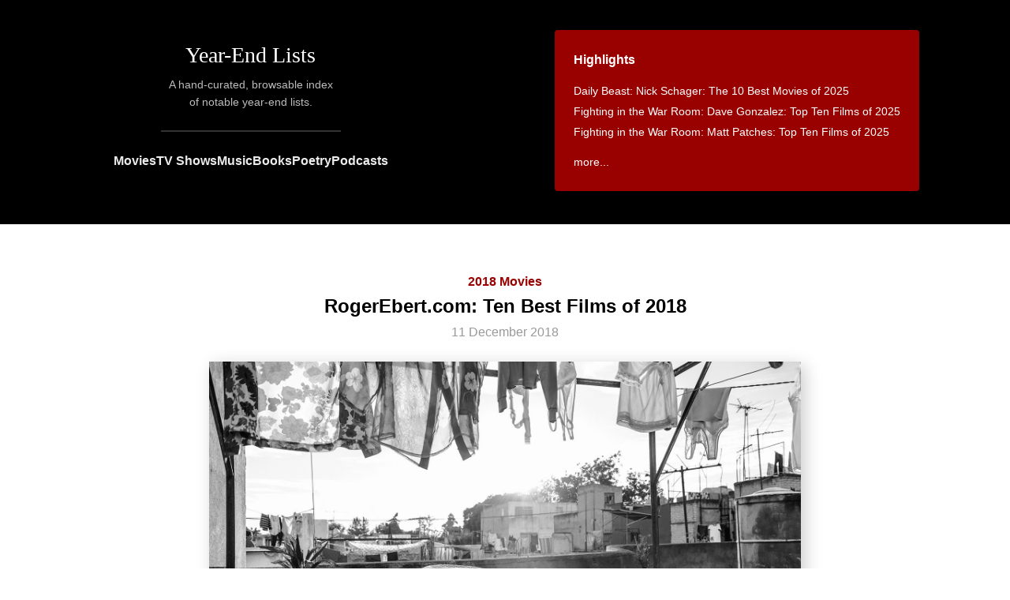

--- FILE ---
content_type: text/html; charset=utf-8
request_url: https://www.yearendlists.com/2018/rogerebert-com-survey-ten-best-films-of-2018
body_size: 7416
content:
<!DOCTYPE html>
<html>
<head>
<title>
RogerEbert.com: Ten Best Films of 2018 -
Year-End Lists
</title>
<link rel="stylesheet" href="/assets/application-5754b8bcd0f9757092ca7cf3f60df4c0074c4a04f61bfcd7bf92900597a3ee16.css" media="all" />
<script src="/assets/application-91763e6ad78bb2a101cf81fc2942d570b7a9ca1455c252a5a481cc8aed8cc345.js"></script>
<meta name="csrf-param" content="authenticity_token" />
<meta name="csrf-token" content="MnkJ8nj9Lw1wZiUtaWa1740o8aKPzgke1X1lzBjS-LGWNsfKHSWgcRHb6f9HFXT9dnSUJYlxcu2f30LefpZNMw" />
<meta content='A hand-curated, browsable index of notable year-end lists.' name='description'>
<meta content='en-us' http-equiv='content-language'>
<meta content='width=device-width, initial-scale=1.0' name='viewport'>
<link href='https://www.yearendlists.com/2018/rogerebert-com-survey-ten-best-films-of-2018' rel='canonical'>
<link href='//dwm2h4cishyoi.cloudfront.net/images/favicon-v2.png' rel='icon'>
<link href='/feed' rel='alternate' title='Everything' type='application/rss+xml'>
<link href='/category/2018-movies.rss' rel='alternate' title='Movies' type='application/rss+xml'>
<link href='/category/2018-tvshows.rss' rel='alternate' title='TV Shows' type='application/rss+xml'>
<link href='/category/2018-albums.rss' rel='alternate' title='Music' type='application/rss+xml'>
<link href='/category/2018-books.rss' rel='alternate' title='Books' type='application/rss+xml'>
<link href='/category/2018-poetry.rss' rel='alternate' title='Poetry' type='application/rss+xml'>
<link href='/category/2018-podcasts.rss' rel='alternate' title='Podcasts' type='application/rss+xml'>
<meta content='summary_large_image' name='twitter:card'>
<meta content='@yearendlists' name='twitter:site'>
<meta content='RogerEbert.com: Ten Best Films of 2018' name='twitter:title'>
<meta content='https://dwm2h4cishyoi.cloudfront.net/images/2018/12/Roma-Alfonso-Cuaron-2.jpg' name='twitter:image'>

<meta content='RogerEbert.com: Ten Best Films of 2018' property='og:title'>
<meta content='article' property='og:type'>
<meta content='https://www.yearendlists.com/2018/rogerebert-com-survey-ten-best-films-of-2018' property='og:url'>
<meta content='RogerEbert.com: Ten Best Films of 2018, as selected by the site’s regular film critics and assistant editors' property='og:description'>
<meta content='2018-12-11T15:47:06-06:00' property='article:published_time'>
<meta content='2025-12-31T14:45:23-06:00' property='article:modified_time'>
<meta content='2018 Movies' property='article:section'>
<meta content='https://dwm2h4cishyoi.cloudfront.net/images/2018/12/Roma-Alfonso-Cuaron-2.jpg' property='og:image'>

</head>
<body>
<div class='header'>
<div class='main-title'>
<h1><a href="/">Year-End Lists</a></h1>
<div class='description'>
A hand-curated, browsable index
<br>
of notable year-end lists.
</div>
<hr>
<div class='category-nav'>
<a href="/category/movies">Movies</a>
<a href="/category/tvshows">TV Shows</a>
<a href="/category/albums">Music</a>
<a href="/category/books">Books</a>
<a href="/category/poetry">Poetry</a>
<a href="/category/podcasts">Podcasts</a>
</div>
</div>
<div class='main-nav-container'>
<div class='main-nav'>
<h3>Highlights</h3>
<ul style='margin-bottom: 0'>
<li><a href="/2025/nick-schager-the-10-best-movies-of-2025">Daily Beast: Nick Schager: The 10 Best Movies of 2025</a></li>
<li><a href="/2025/dave-gonzalez-top-ten-films-of-2025">Fighting in the War Room: Dave Gonzalez: Top Ten Films of 2025</a></li>
<li><a href="/2025/matt-patches-top-ten-films-of-2025">Fighting in the War Room: Matt Patches: Top Ten Films of 2025</a></li>

<li style='margin-top: 12px'>
<a href='#trending'>more...</a>
</li>
</ul>
</div>
</div>
</div>
<div class='content' id='content-posts-show'>
<div class='post'>
<div class='post-header'>
<div class='category'>
<a href="/category/2018-movies">2018 Movies</a>
</div>
<h2>RogerEbert.com: Ten Best Films of 2018</h2>
<h3>
<div class='published'>
11 December 2018
</div>
</h3>
<img class="hero" width="1600" height="900" style="--r: 1600/900" src="//dwm2h4cishyoi.cloudfront.net/images/2018/12/Roma-Alfonso-Cuaron-2.jpg" />
</div>
<div class='post-body'>
<p><a href="/list_publishers/rogerebert-com-91540176-1fcc-497b-b22c-b3da7b9bb3b1"><em>RogerEbert.com</em></a>: <a href="https://www.rogerebert.com/balder-and-dash/the-ten-best-films-of-2018" class="post_title">Ten Best Films of 2018</a>, as selected by the site’s regular film critics and assistant editors</p>
<p>
[see also
<a href="/2025/rogerebert-com-the-ten-best-films-of-2025">2025</a> &bull; <a href="/2024/rogerebert-com-the-best-films-of-2024">2024</a> &bull; <a href="/2023/rogerebert-com-the-ten-best-films-of-2023">2023</a> &bull; <a href="/2022/rogerebert-com-the-ten-best-films-of-2022">2022</a> &bull; <a href="/2021/rogerebert-com-the-ten-best-films-of-2021">2021</a> &bull; <a href="/2020/rogerebert-com-survey-the-ten-best-films-of-2020">2020</a> &bull; <a href="/2010s/rogerebert-com-the-best-films-of-the-2010s">2010s</a> &bull; <a href="/2019/rogerebert-com-survey-ten-best-films-of-2019">2019</a> &bull; <a href="/2017/roger-ebert-com-ten-best-films-of-2017">2017</a> &bull; <a href="/2016/rogerebert-com-the-ten-best-films-of-2016">2016</a>]

</p>

  <ol>

<li value='1'>
<div class='book-title'><a href="/visuals/roma-f2a5d880-c1a2-4b5c-bcec-e3f90f54e5f1">Roma</a></div>
<div class='book-author'><a href="/directors/alfonso-cuaron-e6a0d81e-e3c6-4a8d-adf4-7c4cbcebe429">Alfonso Cuaron</a></div>

</li>
<li value='2'>
<div class='book-title'><a href="/visuals/the-ballad-of-buster-scruggs-c9d1a9c9-d8e6-4256-941a-eee6ab6dcaad">The Ballad of Buster Scruggs</a></div>
<div class='book-author'><a href="/directors/joel-ethan-coen-33a32be6-5e2a-431c-b948-5d36929dfe5c">Joel &amp; Ethan Coen</a></div>

</li>
<li value='3'>
<div class='book-title'><a href="/visuals/sorry-to-bother-you-c75aabbd-636f-4f9e-803f-e6d080176174">Sorry to Bother You</a></div>
<div class='book-author'><a href="/directors/boots-riley-42cf5381-001a-402c-861f-464d0bba0235">Boots Riley</a></div>

</li>
<li value='4'>
<div class='book-title'><a href="/visuals/first-reformed-12e03c07-c65b-4912-a6e4-0fec75127fa3">First Reformed</a></div>
<div class='book-author'><a href="/directors/paul-schrader-f1de4e1f-59f1-45ec-8b1f-879250b6a3af">Paul Schrader</a></div>

</li>
<li value='5'>
<div class='book-title'><a href="/visuals/if-beale-street-could-talk-0ea21fca-42eb-42bf-b6ae-9a9cb66f2f44">If Beale Street Could Talk</a></div>
<div class='book-author'><a href="/directors/barry-jenkins-b817893b-31e9-40c7-b905-46ac86760a13">Barry Jenkins</a></div>

</li>
<li value='6'>
<div class='book-title'><a href="/visuals/shirkers-0cb123d1-bd32-4e77-8a5e-e74ce94d9d6a">Shirkers</a></div>
<div class='book-author'><a href="/directors/sandi-tan-d95d2bc5-e962-499c-9bc2-ed54d09497dc">Sandi Tan</a></div>

</li>
<li value='7'>
<div class='book-title'><a href="/visuals/annihilation-8d820242-e734-4e26-8883-f711550dc3d3">Annihilation</a></div>
<div class='book-author'><a href="/directors/alex-garland-316ae183-dec6-442c-b311-ae32123b132e">Alex Garland</a></div>

</li>
<li value='8'>
<div class='book-title'><a href="/visuals/blackkklansman-c22e9c2a-aceb-44d6-be69-1bae424378dd">BlacKkKlansman</a></div>
<div class='book-author'><a href="/directors/spike-lee-0b76442d-974d-4a57-a548-ef9d87ec5a7b">Spike Lee</a></div>

</li>
<li value='9'>
<div class='book-title'><a href="/visuals/burning-7d4d3ab6-0697-4a98-91a8-b04ea64607a2">Burning</a></div>
<div class='book-author'><a href="/directors/lee-chang-dong-e4eadd3f-4bdd-4817-adca-cb56b0badd6d">Lee Chang-dong</a></div>

</li>
<li value='10'>
<div class='book-title'><a href="/visuals/cold-war-fd04b7cd-439d-48ea-bead-46024dc10a9b">Cold War</a></div>
<div class='book-author'><a href="/directors/pawel-pawlikowski-8f80ab07-c43a-4265-a773-92d1bbd0e1f7">Pawel Pawlikowski</a></div>

</li>


  </ol>

<hr>
<p>
This list summarizes other lists, including these:
</p>
<ul class='tight'>
<li><a href="/2018/ben-kenigsberg-top-ten-films-of-2018">RogerEbert.com: Ben Kenigsberg: Top Ten Films of 2018</a></li>
<li><a href="/2018/brian-tallerico-top-ten-films-of-2018">RogerEbert.com: Brian Tallerico: Top Ten Films of 2018</a></li>
<li><a href="/2018/justine-smith-top-ten-films-of-2018">RogerEbert.com: Justine Smith: Top Ten Films of 2018</a></li>
<li><a href="/2018/kristen-lopez-top-ten-films-of-2018">RogerEbert.com: Kristen Lopez: Top Ten Films of 2018</a></li>
<li><a href="/2018/matt-zoller-seitz-top-ten-films-of-2018">RogerEbert.com: Matt Zoller Seitz: Top Ten Films of 2018</a></li>
<li><a href="/2018/odie-henderson-top-ten-films-of-2018">RogerEbert.com: Odie Henderson: Top Ten Films of 2018</a></li>
<li><a href="/2018/sheila-o-malley-top-ten-films-of-2018">RogerEbert.com: Sheila O’Malley: Top Ten Films of 2018</a></li>

</ul>
</div>
</div>


</div>
<div class='footer'>
<div class='columns'>
<div class='left'>
<h3>Recent Lists</h3>
<ul><li><a href="/2025/nick-schager-the-10-best-movies-of-2025">Daily Beast: Nick Schager: The 10 Best Movies of 2025</a></li>
<li><a href="/2025/a-a-dowd-the-best-films-of-2025">A.A. Dowd: The Best Films of 2025</a></li>
<li><a href="/2025/david-ehrlich-the-25-best-films-of-2025">David Ehrlich: The 25 Best Films of 2025</a></li>
<li><a href="/2025/fighting-in-the-war-room-top-tens-2025">Fighting in the War Room: Top Tens 2025</a></li>
<li><a href="/2025/katey-rich-top-ten-films-of-2025">Fighting in the War Room: Katey Rich: Top Ten Films of 2025</a></li>
<li><a href="/2025/matt-patches-top-ten-films-of-2025">Fighting in the War Room: Matt Patches: Top Ten Films of 2025</a></li>
<li><a href="/2025/dave-gonzalez-top-ten-films-of-2025">Fighting in the War Room: Dave Gonzalez: Top Ten Films of 2025</a></li>
<li><a href="/2025/jonathan-rosenbaum-best-films-of-2025">La Internacional Cinéfila Poll: Jonathan Rosenbaum: Best Films of 2025</a></li>
<li><a href="/2025/justine-smith-best-films-of-2025">Cult MTL: Justine Smith: Best Films of 2025</a></li>
<li><a href="/2025/obscure-sound-best-albums-of-2025">Obscure Sound: Best Albums of 2025</a></li>
<li><a href="/2025/spectrum-culture-top-20-albums-of-2025">Spectrum Culture: Top 20 Albums of 2025</a></li>
<li><a href="/2025/spectrum-culture-best-films-of-2025">Spectrum Culture: Best Films of 2025</a></li>
<li><a href="/2025/benoit-rouilly-best-films-of-2025">Benoit Rouilly: Best Films of 2025</a></li>
<li><a href="/2025/reverse-shot-best-films-of-2025">Reverse Shot: Best Films of 2025</a></li>
<li><a href="/2025/clash-albums-of-the-year-2025">Clash: Albums of the Year 2025</a></li>
<li><a href="/2025/nicole-brenez-best-movies-of-2025">La Internacional Cinéfila Poll: Nicole Brenez: Best Movies of 2025</a></li>
<li><a href="/2025/la-internacional-cinefila-poll-best-movies-of-2025">La Internacional Cinéfila Poll: Best Movies of 2025</a></li>
<li><a href="/2025/under-the-radar-top-100-albums-of-2025">Under the Radar: Top 100 Albums of 2025</a></li>
<li><a href="/2025/scott-tobias-the-best-films-of-2025">The Reveal: Scott Tobias: The Best Films of 2025</a></li>
<li><a href="/2025/grace-robins-somerville-favorite-albums-of-2025">Grace Robins-Somerville: Favorite Albums of 2025</a></li>
<li><a href="/2025/hazel-cills-10-favorite-new-albums-of-2025">Hazel Cills: 10 Favorite New Albums of 2025</a></li>
<li><a href="/2025/clemence-poles-farhang-top-ten-albums-of-2025">Clémence Polès Farhang: Top Ten Albums of 2025</a></li>
<li><a href="/2025/clemence-poles-farhang-top-ten-films-of-2025">Clémence Polès Farhang: Top Ten Films of 2025</a></li>
<li><a href="/2025/brad-luen-45-favorite-albums-of-my-2025">Brad Luen: 45 Favorite Albums of My 2025</a></li>
<li><a href="/2025/keith-phipps-the-best-films-of-2025">The Reveal: Keith Phipps: The Best Films of 2025</a></li>
<li><a href="/2025/josh-terry-the-100-best-albums-of-2025">Josh Terry: The 100 Best Albums of 2025</a></li>
<li><a href="/2025/in-review-online-best-films-of-2025">In Review Online: Best Films of 2025</a></li>
<li><a href="/2025/sam-franzini-the-best-books-of-2025">Our Culture: Sam Franzini: The Best Books of 2025</a></li>
<li><a href="/2025/steve-erickson-top-10-movies-of-2025">GCN: Steve Erickson: Top 10 Movies of 2025</a></li>
<li><a href="/2025/austin-noto-moniz-favorite-films-of-2025">Austin Noto-Moniz: Favorite Films of 2025</a></li>
<li><a href="/2025/kelsie-herzog-my-favorite-albums-of-2025">The Yellow Button: Kelsie Herzog: My Favorite Albums of 2025</a></li>
<li><a href="/2025/jordan-ruimy-15-best-films-of-2025">World of Reel: Jordan Ruimy: 15 Best Films of 2025</a></li>
<li><a href="/2025/wendy-ide-the-best-films-of-2025">Observer: Wendy Ide: The Best Films of 2025</a></li>
<li><a href="/2025/tone-glow-favorite-albums-of-2025">Tone Glow: Favorite Albums of 2025</a></li>
<li><a href="/2025/ty-burr-the-best-movies-of-2025">Ty Burr: The Best Movies of 2025</a></li>
<li><a href="/2025/new-statesman-tv-shows-of-the-year-2025">New Statesman: TV Shows of the Year 2025</a></li>
<li><a href="/2025/new-statesman-films-of-the-year-2025">New Statesman: Films of the Year 2025</a></li>
<li><a href="/2025/new-statesman-albums-of-the-year-2025">New Statesman: Albums of the Year 2025</a></li>
<li><a href="/2025/mark-kermode-best-films-of-2025">Mark Kermode: Best Films of 2025</a></li>
<li><a href="/2025/sean-fennessey-best-films-of-2025">Sean Fennessey: Best Films of 2025</a></li>
<li><a href="/2025/mike-d-angelo-top-ten-films-of-2025">Mike D’Angelo: Top Ten Films of 2025</a></li>
<li><a href="/2025/michael-sicinski-ten-experimental-films-that-defined-2025">Michael Sicinski: Ten Experimental Films That Defined 2025</a></li>
<li><a href="/2025/passerby-best-television-of-2025">Passerby: Best Television of 2025</a></li>
<li><a href="/2025/passerby-best-albums-of-2025">Passerby: Best Albums of 2025</a></li>
<li><a href="/2025/passerby-best-books-of-2025">Passerby: Best Books of 2025</a></li>
<li><a href="/2025/passerby-best-films-of-2025">Passerby: Best Films of 2025</a></li>
<li><a href="/2025/dan-deluca-best-pop-music-albums-of-2025">The Philadelphia Inquirer: Dan DeLuca: Best Pop Music Albums of 2025</a></li>
<li><a href="/2025/jordan-cronk-top-30-albums-of-2025">Jordan Cronk: Top 30 Albums of 2025</a></li>
<li><a href="/2025/victor-morton-top-10-films-of-2025">Victor Morton: Top 10 Films of 2025</a></li>
<li><a href="/2025/entertainment-weekly-the-10-best-movies-of-2025">Entertainment Weekly: The 10 Best Movies of 2025</a></li>
<li><a href="/2025/michael-phillips-top-10-films-of-2025">Filmspotting: Michael Phillips: Top 10 Films of 2025</a></li>
<li><a href="/2025/josh-larsen-top-10-films-of-2025">Filmspotting: Josh Larsen: Top 10 Films of 2025</a></li>
<li><a href="/2025/adam-kempenaar-top-10-films-of-2025">Filmspotting: Adam Kempenaar: Top 10 Films of 2025</a></li>
<li><a href="/2025/brendan-menapace-the-20-best-podcasts-of-2025">Esquire: Brendan Menapace: The 20 Best Podcasts of 2025</a></li>
<li><a href="/2025/adam-morgan-the-35-best-books-of-2025">Esquire: Adam Morgan: The 35 Best Books of 2025</a></li>
<li><a href="/2025/little-white-lies-the-30-best-films-of-2025">Little White Lies: The 30 Best Films of 2025</a></li>
<li><a href="/2025/a-closer-listen-the-top-20-albums-of-2025">A Closer Listen: The Top 20 Albums of 2025</a></li>
<li><a href="/2025/screen-slate-best-movies-of-2025">Screen Slate: Best Movies of 2025</a></li>
<li><a href="/2025/chris-willman-the-best-albums-of-2025">Variety: Chris Willman: The Best Albums of 2025</a></li>
<li><a href="/2025/steven-j-horowitz-the-best-albums-of-2025">Variety: Steven J. Horowitz: The Best Albums of 2025</a></li>
<li><a href="/2025/thania-garcia-the-best-albums-of-2025">Variety: Thania Garcia: The Best Albums of 2025</a></li>
<li><a href="/2025/jem-aswad-the-best-albums-of-2025">Variety: Jem Aswad: The Best Albums of 2025</a></li>
<li><a href="/2025/erin-trahan-the-best-films-of-2025">WBUR: Erin Trahan: The Best Films of 2025</a></li>
<li><a href="/2025/sean-burns-the-best-films-of-2025">WBUR: Sean Burns: The Best Films of 2025</a></li>
<li><a href="/2025/jennifer-lucy-allan-the-best-of-2025">Quietus: Jennifer Lucy Allan: The Best of 2025</a></li>
<li><a href="/2025/max-cea-the-10-best-movies-of-2025">Esquire: Max Cea: The 10 Best Movies of 2025</a></li>
<li><a href="/2025/autostraddle-the-best-tv-of-2025-with-lesbian-queer-women-and-trans-characters">Autostraddle: The Best TV Of 2025 With Lesbian, Queer Women and Trans Characters</a></li>
<li><a href="/2025/independent-the-20-best-albums-of-2025">Independent: The 20 Best Albums of 2025</a></li>
<li><a href="/2025/alan-sepinwall-the-best-tv-shows-of-2025">Alan Sepinwall: The Best TV Shows of 2025</a></li>
<li><a href="/2025/boston-globe-the-best-books-of-2025">Boston Globe: The Best Books of 2025</a></li>
<li><a href="/2025/barack-obama-favorite-movies-of-2025">Barack Obama: Favorite Movies of 2025</a></li>
<li><a href="/2025/barack-obama-favorite-books-of-2025">Barack Obama: Favorite Books of 2025</a></li>
<li><a href="/2025/chris-vognar-the-top-ten-best-tv-shows-of-2025">Boston Globe: Chris Vognar: The Top Ten Best TV Shows of 2025</a></li>
<li><a href="/2025/odie-henderson-10-best-movies-of-2025">Boston Globe: Odie Henderson: 10 Best Movies of 2025</a></li>
<li><a href="/2025/anthony-fantano-top-50-albums-of-2025">The Needle Drop: Anthony Fantano: Top 50 Albums of 2025</a></li>
<li><a href="/2025/elisa-gabbert-the-best-poetry-of-2025">New York Times: Elisa Gabbert: The Best Poetry of 2025</a></li>
<li><a href="/2025/shelf-awareness-2025-best-books-of-the-year">Shelf Awareness: 2025 Best Books of the Year</a></li>
<li><a href="/2025/wbez-the-best-reads-of-2025">WBEZ: The Best Reads of 2025</a></li>
<li><a href="/2025/guardian-the-50-best-albums-of-2025">Guardian: The 50 Best Albums of 2025</a></li>
<li><a href="/2025/filmspotting-top-10-films-of-2025">Filmspotting: Top 10 Films of 2025</a></li>
<li><a href="/2025/ign-the-best-movie-of-2025">IGN: The Best Movie of 2025</a></li>
<li><a href="/2025/brooklyn-vegan-top-55-albums-of-2025">Brooklyn Vegan: Top 55 Albums of 2025</a></li>
<li><a href="/2025/the-playlist-the-25-best-films-of-2025">The Playlist: The 25 Best Films of 2025</a></li>
<li><a href="/2025/anna-bonet-the-10-best-books-of-2025">The i Paper: Anna Bonet: The 10 Best Books of 2025</a></li>
<li><a href="/2025/christina-newland-the-10-best-films-of-2025">The i Paper: Christina Newland: The 10 Best Films of 2025</a></li>
<li><a href="/2025/god-is-in-the-tv-albums-of-the-year-2025">God Is In The TV: Albums of the Year 2025</a></li>
<li><a href="/2025/christian-science-monitor-the-top-25-books-for-2025">Christian Science Monitor: The Top 25 Books for 2025</a></li>
<li><a href="/2025/uproxx-the-best-tv-shows-of-2025">Uproxx: The Best TV Shows of 2025</a></li>
<li><a href="/2025/far-out-the-50-best-albums-of-2025">Far Out: The 50 Best Albums of 2025</a></li>
<li><a href="/2025/usa-today-best-books-of-2025">USA Today: Best Books of 2025</a></li>
<li><a href="/2025/ap-10-notable-books-of-2025">AP: 10 Notable Books of 2025</a></li>
<li><a href="/2025/town-country-the-20-best-books-of-2025">Town &amp; Country: The 20 Best Books of 2025</a></li>
<li><a href="/2025/northern-transmissions-best-albums-of-2025">Northern Transmissions: Best Albums of 2025</a></li>
<li><a href="/2025/people-the-15-best-books-of-2025">People: The 15 Best Books of 2025</a></li>
<li><a href="/2025/huffpost-the-best-films-of-2025">HuffPost: The Best Films Of 2025</a></li>
<li><a href="/2025/vogue-the-45-best-albums-of-2025">Vogue: The 45 Best Albums of 2025</a></li>
<li><a href="/2025/beats-per-minute-top-50-albums-of-2025">Beats Per Minute: Top 50 Albums of 2025</a></li>
<li><a href="/2025/diy-2025-albums-of-the-year">DIY: 2025 Albums of the Year</a></li>
<li><a href="/2025/book-riot-best-books-of-2025">Book Riot: Best Books of 2025</a></li>
<li><a href="/2025/rogerebert-com-the-25-best-tv-shows-of-2025">RogerEbert.com: The 25 Best TV Shows of 2025</a></li>
<li><a href="/2025/atlantic-14-best-tv-shows-of-2025">Atlantic: 14 Best TV Shows of 2025</a></li>
<li><a href="/2025/a-v-club-25-best-films-of-2025">A.V. Club: 25 Best Films of 2025</a></li>
<li><a href="/2025/nicholas-quah-10-narrative-podcasts-we-loved-this-year">Vulture: Nicholas Quah: 10 Narrative Podcasts We Loved in 2025</a></li>
<li><a href="/2025/vanity-fair-the-17-best-books-of-2025-you-need-to-read">Vanity Fair: The 17 Best Books of 2025 You Need to Read</a></li>
<li><a href="/2025/huffpost-the-best-albums-of-2025">HuffPost: The Best Albums Of 2025</a></li>
<li><a href="/2025/rolling-stone-10-best-podcasts-of-2025">Rolling Stone: 10 Best Podcasts of 2025</a></li>
<li><a href="/2025/slant-the-25-best-films-of-2025">Slant: The 25 Best Films of 2025</a></li>
<li><a href="/2025/indiewire-poll-best-movies-of-2025">IndieWire Poll: Best Movies of 2025</a></li>
<li><a href="/2025/a-v-club-the-25-best-tv-shows-of-2025">A.V. Club: The 25 Best TV Shows of 2025</a></li>
<li><a href="/2025/film-stage-top-50-films-of-2025">Film Stage: Top 50 Films of 2025</a></li>
</ul>
<h3>By Year</h3>
<ul>
<li><a href="/category/2025">2025</a></li>
<li><a href="/category/2024">2024</a></li>
<li><a href="/category/2023">2023</a></li>
<li><a href="/category/2022">2022</a></li>
<li><a href="/category/2021">2021</a></li>
<li><a href="/category/2020">2020</a></li>
<li><a href="/category/2010s">2010s</a></li>
<li><a href="/category/2019">2019</a></li>
<li><a href="/category/2018">2018</a></li>
<li><a href="/category/2017">2017</a></li>
<li><a href="/category/2016">2016</a></li>
<li><a href="/category/2015">2015</a></li>
<li><a href="/category/2014">2014</a></li>
<li><a href="/category/2013">2013</a></li>
<li><a href="/category/2012">2012</a></li>
<li><a href="/category/2011">2011</a></li>
</ul>
<h3>By Category</h3>
<ul>
<li><a href="/category/movies">Movies</a></li>
<li><a href="/category/tvshows">TV Shows</a></li>
<li><a href="/category/albums">Music</a></li>
<li><a href="/category/books">Books</a></li>
<li><a href="/category/poetry">Poetry</a></li>
<li><a href="/category/podcasts">Podcasts</a></li>
</ul>
</div>
<div class='right'>
<h3 id='trending'>Trending Lists</h3>
<ul class='popular'>
<li><a href="/2024/david-ehrlich-the-25-best-films-of-2024">David Ehrlich: The 25 Best Films of 2024</a></li>
<li><a href="/2025/katey-rich-top-ten-films-of-2025">Fighting in the War Room: Katey Rich: Top Ten Films of 2025</a></li>
<li><a href="/2025/fighting-in-the-war-room-top-tens-2025">Fighting in the War Room: Top Tens 2025</a></li>
<li><a href="/2025/david-ehrlich-the-25-best-films-of-2025">David Ehrlich: The 25 Best Films of 2025</a></li>
<li><a href="/2025/economist-the-best-books-of-2025">Economist: The Best Books of 2025</a></li>
<li><a href="/2025/matt-patches-top-ten-films-of-2025">Fighting in the War Room: Matt Patches: Top Ten Films of 2025</a></li>
<li><a href="/2025/uncut-80-best-albums-of-2025">Uncut: 80 Best Albums of 2025</a></li>
<li><a href="/2025/mark-kermode-best-films-of-2025">Mark Kermode: Best Films of 2025</a></li>
<li><a href="/2025/the-wire-top-50-albums-of-2025">The Wire: Top 50 Albums of 2025</a></li>
<li><a href="/2025/dave-gonzalez-top-ten-films-of-2025">Fighting in the War Room: Dave Gonzalez: Top Ten Films of 2025</a></li>
<li><a href="/2025/a-a-dowd-the-best-films-of-2025">A.A. Dowd: The Best Films of 2025</a></li>
<li><a href="/2025/anthony-fantano-top-50-albums-of-2025">The Needle Drop: Anthony Fantano: Top 50 Albums of 2025</a></li>
<li><a href="/2025/nick-schager-the-10-best-movies-of-2025">Daily Beast: Nick Schager: The 10 Best Movies of 2025</a></li>
<li><a href="/2025/rolling-stone-the-100-best-albums-of-2025">Rolling Stone: The 100 Best Albums of 2025</a></li>

</ul>
<h3>Trending Works</h3>
<ul class='popular'>
<li><a href="/visuals/die-my-love-252e1c95-76d2-4533-95cd-ffe988dc7b8e">Die My Love</a></li>
<li><a href="/visuals/weapons-2e9e78a6-7768-4620-bf49-67aec63cbca8">Weapons</a></li>
<li><a href="/visuals/the-secret-agent-2aafe07e-23e2-4894-98c6-e3436457fbcf">The Secret Agent</a></li>
<li><a href="/visuals/sirat-a3519123-7a38-47ab-b013-23c673182269">Sirāt</a></li>
<li><a href="/visuals/marty-supreme-c475c517-24ef-45c5-befa-e47d8a13e11d">Marty Supreme</a></li>
<li><a href="/visuals/the-island-d0c7a10c-351a-4d33-b10f-36d4c6d5535a">The Island</a></li>
<li><a href="/albums/babymint-loading-fun-7f075052-9acf-466e-ba7e-d37168e87dd6">babyMINT Loading… FUN!</a></li>
<li><a href="/visuals/the-mastermind-4659cc53-23fd-4a10-9be6-a08c7311b9c9">The Mastermind</a></li>
<li><a href="/albums/plays-planet-caravan-8bf3bdd9-0c89-46b3-9467-d567bb2e5207">Plays Planet Caravan</a></li>
<li><a href="/visuals/it-was-just-an-accident-10fb1ed9-23d4-4a3c-8ef1-7d6926575a24">It Was Just an Accident</a></li>
<li><a href="/albums/london-ko-a80c9d2a-7c8e-4416-b175-633e0c6a7ebd">London Ko</a></li>
<li><a href="/visuals/90-day-fiance-14ee379b-806c-467b-9b46-749c02ec415e">90 Day Fiancé</a></li>
<li><a href="/visuals/sentimental-value-15cb8b7f-d2a1-42aa-8cbe-2f2f109374d7">Sentimental Value</a></li>
<li><a href="/visuals/hallow-road-e64b0fc6-22af-480f-8ed6-c007c085671c">Hallow Road</a></li>

</ul>
<h3>Archive</h3>
<ul>
<li><a href="/category/2025-movies">2025 Movies</a></li>
<li><a href="/category/2025-tvshows">2025 TV Shows</a></li>
<li><a href="/category/2025-albums">2025 Music</a></li>
<li><a href="/category/2025-books">2025 Books</a></li>
<li><a href="/category/2025-poetry">2025 Poetry</a></li>
<li><a href="/category/2025-podcasts">2025 Podcasts</a></li>
</ul>
<ul>
<li><a href="/category/2024-movies">2024 Movies</a></li>
<li><a href="/category/2024-tvshows">2024 TV Shows</a></li>
<li><a href="/category/2024-albums">2024 Music</a></li>
<li><a href="/category/2024-books">2024 Books</a></li>
<li><a href="/category/2024-poetry">2024 Poetry</a></li>
<li><a href="/category/2024-podcasts">2024 Podcasts</a></li>
</ul>
<ul>
<li><a href="/category/2023-movies">2023 Movies</a></li>
<li><a href="/category/2023-tvshows">2023 TV Shows</a></li>
<li><a href="/category/2023-albums">2023 Music</a></li>
<li><a href="/category/2023-books">2023 Books</a></li>
<li><a href="/category/2023-poetry">2023 Poetry</a></li>
<li><a href="/category/2023-podcasts">2023 Podcasts</a></li>
</ul>
<ul>
<li><a href="/category/2022-movies">2022 Movies</a></li>
<li><a href="/category/2022-tvshows">2022 TV Shows</a></li>
<li><a href="/category/2022-albums">2022 Music</a></li>
<li><a href="/category/2022-books">2022 Books</a></li>
<li><a href="/category/2022-poetry">2022 Poetry</a></li>
<li><a href="/category/2022-podcasts">2022 Podcasts</a></li>
</ul>
<ul>
<li><a href="/category/2021-movies">2021 Movies</a></li>
<li><a href="/category/2021-tvshows">2021 TV Shows</a></li>
<li><a href="/category/2021-albums">2021 Music</a></li>
<li><a href="/category/2021-books">2021 Books</a></li>
<li><a href="/category/2021-poetry">2021 Poetry</a></li>
<li><a href="/category/2021-podcasts">2021 Podcasts</a></li>
</ul>
<ul>
<li><a href="/category/2020-movies">2020 Movies</a></li>
<li><a href="/category/2020-tvshows">2020 TV Shows</a></li>
<li><a href="/category/2020-albums">2020 Music</a></li>
<li><a href="/category/2020-books">2020 Books</a></li>
<li><a href="/category/2020-poetry">2020 Poetry</a></li>
<li><a href="/category/2020-podcasts">2020 Podcasts</a></li>
</ul>
<ul>
<li><a href="/category/2010s-movies">2010s Movies</a></li>
<li><a href="/category/2010s-tvshows">2010s TV Shows</a></li>
<li><a href="/category/2010s-albums">2010s Music</a></li>
<li><a href="/category/2010s-books">2010s Books</a></li>
<li><a href="/category/2010s-poetry">2010s Poetry</a></li>
<li><a href="/category/2010s-podcasts">2010s Podcasts</a></li>
</ul>
<ul>
<li><a href="/category/2019-movies">2019 Movies</a></li>
<li><a href="/category/2019-tvshows">2019 TV Shows</a></li>
<li><a href="/category/2019-albums">2019 Music</a></li>
<li><a href="/category/2019-books">2019 Books</a></li>
<li><a href="/category/2019-poetry">2019 Poetry</a></li>
<li><a href="/category/2019-podcasts">2019 Podcasts</a></li>
</ul>
<ul>
<li><a href="/category/2018-movies">2018 Movies</a></li>
<li><a href="/category/2018-tvshows">2018 TV Shows</a></li>
<li><a href="/category/2018-albums">2018 Music</a></li>
<li><a href="/category/2018-books">2018 Books</a></li>
<li><a href="/category/2018-poetry">2018 Poetry</a></li>
<li><a href="/category/2018-podcasts">2018 Podcasts</a></li>
</ul>
<ul>
<li><a href="/category/2017-movies">2017 Movies</a></li>
<li><a href="/category/2017-tvshows">2017 TV Shows</a></li>
<li><a href="/category/2017-albums">2017 Music</a></li>
<li><a href="/category/2017-books">2017 Books</a></li>
<li><a href="/category/2017-poetry">2017 Poetry</a></li>
</ul>
<ul>
<li><a href="/category/2016-movies">2016 Movies</a></li>
<li><a href="/category/2016-tvshows">2016 TV Shows</a></li>
<li><a href="/category/2016-albums">2016 Music</a></li>
<li><a href="/category/2016-books">2016 Books</a></li>
<li><a href="/category/2016-poetry">2016 Poetry</a></li>
</ul>
<ul>
<li><a href="/category/2015-movies">2015 Movies</a></li>
<li><a href="/category/2015-tvshows">2015 TV Shows</a></li>
<li><a href="/category/2015-albums">2015 Music</a></li>
<li><a href="/category/2015-books">2015 Books</a></li>
<li><a href="/category/2015-poetry">2015 Poetry</a></li>
</ul>
<ul>
<li><a href="/category/2014-movies">2014 Movies</a></li>
<li><a href="/category/2014-tvshows">2014 TV Shows</a></li>
<li><a href="/category/2014-albums">2014 Music</a></li>
<li><a href="/category/2014-books">2014 Books</a></li>
<li><a href="/category/2014-poetry">2014 Poetry</a></li>
</ul>
<ul>
<li><a href="/category/2013-movies">2013 Movies</a></li>
<li><a href="/category/2013-albums">2013 Music</a></li>
<li><a href="/category/2013-books">2013 Books</a></li>
<li><a href="/category/2013-poetry">2013 Poetry</a></li>
</ul>
<ul>
<li><a href="/category/2012-movies">2012 Movies</a></li>
<li><a href="/category/2012-albums">2012 Music</a></li>
<li><a href="/category/2012-books">2012 Books</a></li>
<li><a href="/category/2012-poetry">2012 Poetry</a></li>
</ul>
<ul>
<li><a href="/category/2011-movies">2011 Movies</a></li>
<li><a href="/category/2011-albums">2011 Music</a></li>
<li><a href="/category/2011-books">2011 Books</a></li>
<li><a href="/category/2011-poetry">2011 Poetry</a></li>
</ul>
<h3>About</h3>
<p>
Year-end lists are fingerprints; aggregate statistics
are smudges. Therefore, I make no tallies.
</p>
<ul>
<li>
<a href='mailto:yearendlists@gmail.com'>Suggest, Correct</a>
</li>
<li>
<a href='mailto:yearendlists@gmail.com'>What are we missing?</a>
</li>
<li>
<a href='/faq'>Frequently Asked Questions</a>
</li>
<li>
<a href='https://bsky.app/profile/yearendlists.com' rel='me'>
Bluesky
<b style='color: #DC3; display: inline-block; margin-left: 0.5em'></b>
</a>
</li>
<li>
<a href='https://mastodon.social/@yearendlists' rel='me'>
Mastodon
<b style='color: #DC3; display: inline-block; margin-left: 0.5em'></b>
</a>
</li>
<li>
<a href='https://www.threads.net/@yearendlists' rel='me'>
Threads
<b style='color: #DC3; display: inline-block; margin-left: 0.5em'></b>
</a>
</li>
<li>
<a href='https://twitter.com/yearendlists'>Twitter</a>
</li>
<li>
<a href='/feeds'>RSS Feeds</a>
</li>
</ul>
</div>
</div>
<div class='search'>
<form action="/search" accept-charset="UTF-8" method="get"><input type="search" name="q" id="q" />
<input type="submit" name="commit" value="Search" data-disable-with="Search" />
</form></div>

</div>

<script type="text/javascript">
    var _gauges = _gauges || [];
    (function() {
        var t   = document.createElement('script');
        t.type  = 'text/javascript';
        t.async = true;
        t.id    = 'gauges-tracker';
        t.setAttribute('data-site-id', '4edadc80f5a1f51b8d000007');
        t.setAttribute('data-track-path', 'https://track.gaug.es/track.gif');
        t.src = 'https://d2fuc4clr7gvcn.cloudfront.net/track.js';
        var s = document.getElementsByTagName('script')[0];
        s.parentNode.insertBefore(t, s);
    })();
</script>

</body>
</html>
